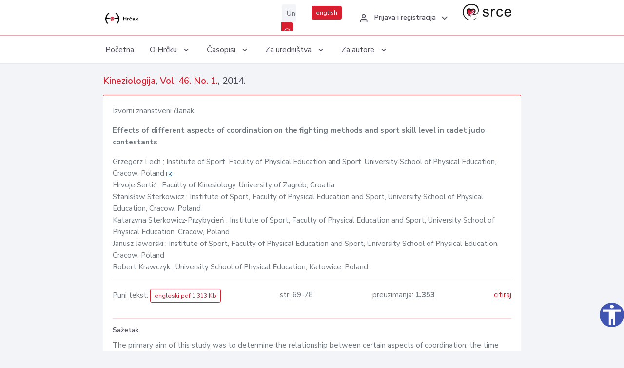

--- FILE ---
content_type: text/html; charset=UTF-8
request_url: https://hrcak.srce.hr/123726
body_size: 5354
content:
<!DOCTYPE html>
<html lang="hr">

<head>
    <meta charset="utf-8" />
    <title>Effects of different aspects of coordination on the fighting methods and sport skill level in cadet judo contestants</title>
    <meta name="viewport" content="width=device-width, initial-scale=1.0">

            <meta name="description" content="The primary aim of this study was to determine the relationship between certain aspects of coordination, the time course of a bout and sport-related skill levels in cadet judoists. The study evaluated eight judokas with high sport skill levels. Based..." />
                <meta name="keywords" content="martial arts; reaction time; psychomotor performance; motor skills; task performance; performance analysis" />
    
        <!-- Highwire Press -->
                                    <meta name="citation_title" content="Effects of different aspects of coordination on the fighting methods and sport skill level in cadet judo contestants"/>
                                                <meta name="citation_author" content="Lech, Grzegorz"/>
                                                <meta name="citation_author_institution" content="Institute of Sport, Faculty of Physical Education and Sport, University School of Physical Education, Cracow, Poland"/>
                                                <meta name="citation_author" content="Sertić, Hrvoje"/>
                                                <meta name="citation_author_institution" content="Faculty of Kinesiology, University of Zagreb, Croatia"/>
                                                <meta name="citation_author" content="Sterkowicz, Stanisław"/>
                                                <meta name="citation_author_institution" content="Institute of Sport, Faculty of Physical Education and Sport, University School of Physical Education, Cracow, Poland"/>
                                                <meta name="citation_author" content="Sterkowicz-Przybycień, Katarzyna"/>
                                                <meta name="citation_author_institution" content="Institute of Sport, Faculty of Physical Education and Sport, University School of Physical Education, Cracow, Poland"/>
                                                <meta name="citation_author" content="Jaworski, Janusz"/>
                                                <meta name="citation_author_institution" content="Institute of Sport, Faculty of Physical Education and Sport, University School of Physical Education, Cracow, Poland"/>
                                                <meta name="citation_author" content="Krawczyk, Robert"/>
                                                <meta name="citation_author_institution" content="University School of Physical Education, Katowice, Poland"/>
                                                <meta name="citation_publication_date" content="2014/06/30"/>
                                                <meta name="citation_publisher" content="Kineziološki fakultet"/>
                                                <meta name="citation_journal_title" content="Kinesiology"/>
                                                <meta name="citation_issn" content="1331-1441"/>
                                                <meta name="citation_issn" content="1848-638X"/>
                                                <meta name="citation_volume" content="46."/>
                                                <meta name="citation_issue" content="1."/>
                                                <meta name="citation_pdf_url" content="https://hrcak.srce.hr/file/182778"/>
                                                <meta name="citation_language" content="en"/>
                                                <meta name="citation_firstpage" content="69"/>
                                                <meta name="citation_lastpage" content="78"/>
                                                <meta name="citation_keywords" content="martial arts; reaction time; psychomotor performance; motor skills; task performance; performance analysis"/>
                        
    
    <meta content="Srce" name="author" />
    <meta http-equiv="X-UA-Compatible" content="IE=edge" />

    <!-- App favicon -->
    <link rel="shortcut icon" href="/javno/assets/images/favicon.ico">

    <!-- App css -->
    <link href="/javno/assets/css/bootstrap.min.css" rel="stylesheet" type="text/css" />
    <link href="/javno/assets/css/icons.min.css" rel="stylesheet" type="text/css" />
    <link href="/javno/assets/css/app.css" rel="stylesheet" type="text/css" />
    <!-- JATS -->
    <link href="/javno/assets/libs/jats/transform/hrcak/hrcak.css" rel="stylesheet" type="text/css" />

    <link href="/javno/assets/css/custom_selec2_css.css" rel="stylesheet" type="text/css" />

    
</head>


<body data-layout="topnav">
<a class="skip-main text-white" href="#skipToMain" aria-label="skoči na glavni sadržaj">
    Skoči na glavni sadržaj
</a>

<div class="wrapper">

    <div class="navbar navbar-expand flex-column flex-md-row navbar-custom">
        <div class="container-fluid">
            <!-- LOGO -->
            <a href="https://hrcak.srce.hr/" class="navbar-brand mr-0 mr-md-2 logo">
                    <span class="logo-lg">
                        <img src="/javno/assets/images/hrcak-logo2.png" alt="" height="34" />

                    </span>
                <span class="logo-sm">
                        <img src="/javno/assets/images/hrcak-logo2.png" alt="" height="24">
                    </span>
            </a>

            <ul class="navbar-nav bd-navbar-nav flex-row list-unstyled menu-left mb-0">
                <li class="">
                    <button class="button-menu-mobile open-left disable-btn">
                        <i data-feather="menu" class="menu-icon"></i>
                        <i data-feather="x" class="close-icon"></i>
                    </button>
                </li>
            </ul>

            <ul class="navbar-nav flex-row ml-auto d-flex list-unstyled topnav-menu float-right mb-0">

								<!-- Search -->
                                <li>
                    <div class="app-search">
                        <form action="/pretraga" title="Pretraži">
                            <div class="input-group">
                                <input type="text" aria-label="Unesite pojam za pretragu..." class="form-control searchInput" name="q" placeholder="Unesite pojam za pretragu...">
                                <div class="input-group-append">
                                    <button class="btn btn-primary" aria-label="Pretraži" type="submit" value="submit"> <i data-feather="search" class="serachIkona"></i></button>
                                </div>
                            </div>
                        </form>
                    </div>
                </li>
                
                <li>
                    <div class="app-search">

                      <div class="input-group">
                                                <a rel="alternate" hreflang="en" href="https://hrcak.srce.hr/en/123726" class="mr-0 mt-1 btn btn-primary btn-sm ">english</a>
                                              </div>

                    </div>
                </li>


                <li class="dropdown notification-list align-self-center profile-dropdown">
                    <a class="nav-link dropdown-toggle nav-user mr-0" data-toggle="dropdown" href="#" role="button"
                       aria-haspopup="false" aria-expanded="false">
                        <div class="media user-profile ">
                                                            <div class="media-body text-left">
                                    <h6 class="pro-user-name ml-2 my-0">
                                        <i data-feather="user" class="icon-dual icon-xs mr-2"></i>
                                        <span>Prijava i registracija</span>
                                    </h6>
                                </div>
                                                        <span data-feather="chevron-down" class="ml-2 align-self-center"></span>
                        </div>
                    </a>
                    <div class="dropdown-menu profile-dropdown-items dropdown-menu-right">
                                                    <a href="/login" class="dropdown-item notify-item">
                                <i data-feather="user" class="icon-dual icon-xs mr-2"></i>
                                <span>Prijava</span>
                            </a>
                            <a href="/korisnik/nova_autentikacija" class="dropdown-item notify-item">
                                <i data-feather="help-circle" class="icon-dual icon-xs mr-2"></i>
                                <span>Promjena načina <br>autentikacije</span>
                            </a>
                            <a href="/novi_korisnik" class="dropdown-item notify-item">
                                <i data-feather="settings" class="icon-dual icon-xs mr-2"></i>
                                <span>Registracija</span>
                            </a>
                                            </div>
                </li>


                <li class="d-none d-sm-block">
                    <div class="app-search">

                        <div class="input-group">
                            <a href="https://www.srce.unizg.hr" target="_blank"><img src="/javno/assets/images/srcelogo.gif" class="mr-0" alt="srce logo" height="34"></a>
                        </div>

                    </div>
                </li>


            </ul>
        </div>

    </div>
<div class="topnav shadow-sm">
        <div class="container-fluid">
            <nav class="navbar navbar-light navbar-expand-lg topbar-nav">
                <div class="collapse navbar-collapse" id="topnav-menu-content">
                    <ul class="metismenu" id="menu-bar">
                        <li class="menu-title">Navigation</li>

                        <li>
                            <a href="/">
                                <span class="badge badge-success float-right">1</span>
                                <span>Početna</span>
                            </a>
                        </li>
                        <li class="menu-title">O Hrčku</li>

                        <li>
                            <a href="javascript: void(0);">

                                <span> O Hrčku </span>
                                <span class="menu-arrow"></span>
                            </a>

                            <ul class="nav-second-level" aria-expanded="false">
                                <li>
                                    <a href="https://hrcak.srce.hr/o-hrcku">O Hrčku</a>
                                </li>
                                <li>
                                    <a href="https://hrcak.srce.hr/interoperabilnost">Interoperabilnost</a>
                                </li>
                                <li>
                                    <a href="https://hrcak.srce.hr/politike">Politike korištenja</a>
                                </li>
                                <li>
                                    <a href="https://hrcak.srce.hr/savjet-hrcka">Savjet Hrčka</a>
                                </li>
                                <li>
                                    <a href="https://hrcak.srce.hr/kontakt">Kontakt</a>
                                </li>
                                <li>
                                    <a href="https://www.srce.unizg.hr/redovna-odrzavanja-sustava#hrcak">Redovne nadogradnje</a>
                                </li>
                            </ul>
                        </li>



                        <li>
                            <a href="javascript: void(0);">

                                <span> Časopisi </span>
                                <span class="menu-arrow"></span>
                            </a>

                            <ul class="nav-second-level" aria-expanded="false">
                                <li>
                                    <a href="https://hrcak.srce.hr/popis_casopisa/abecedno">Abecedno</a>
                                </li>
                                <li>
                                    <a href="https://hrcak.srce.hr/podrucja">Po područjima</a>
                                </li>

                            </ul>
                        </li>
                        <li>
                            <a href="javascript: void(0);">

                                <span> Za uredništva </span>
                                <span class="menu-arrow"></span>
                            </a>

                            <ul class="nav-second-level" aria-expanded="false">
                                <li>
                                    <a href="https://hrcak.srce.hr/posjecenost">Posjećenost časopisa</a>
                                </li>
                                <li>
                                    <a href="https://hrcak.srce.hr/statusi">Statusi časopisa</a>
                                </li>
                                <li>
                                    <a href="https://wiki.srce.hr/pages/viewpage.action?pageId=27690837" target="_blank">Upute za administratore časopisa</a>
                                </li>
                                <li>
                                    <a href="https://hrcak.srce.hr/otvoreni-pristup">Izjava o otvorenom pristupu</a>
                                </li>
                                <li>
                                    <a href="https://hrcak.srce.hr/kriteriji">Kriteriji uvrštavanja časopisa</a>
                                </li>
                                <li>
                                    <a href="https://hrcak.srce.hr/novi_casopis">Prijava časopisa u Hrčak</a>
                                </li>
                                <li>
                                    <a href="https://hrcak.srce.hr/alati">Alati</a>
                                </li>
                            </ul>
                        </li>
                        <li>
                            <a href="javascript: void(0);">

                                <span> Za autore </span>
                                <span class="menu-arrow"></span>
                            </a>

                            <ul class="nav-second-level" aria-expanded="false">
                                <li>
                                    <a href="https://hrcak.srce.hr/prijava-radova">Prijava radova</a>
                                </li>
                                <li>
                                    <a href="https://hrcak.srce.hr/orcid">ORCID identifikator</a>
                                </li>

                            </ul>
                        </li>

                    </ul>
                </div>
            </nav>
        </div>
    </div>
        
    <div id="skipToMain">
            <div class="content-page">
            <div class="content">
                <div class="container-fluid">
                    <div class="row page-title">
                        <div class="col-md-12">
                            <h4 class="mb-1 mt-0">
                                <a href="https://hrcak.srce.hr/kineziologija">Kineziologija</a>,
                                <a href="https://hrcak.srce.hr/broj/10072">Vol. 46.  No. 1.</a>, 2014.</h4>
                        </div>
                    </div>

                    <div class="row">
                        <div class="col-lg-12 col-xs-12 col-md-12">
                            <div class="card topBorder">
                                <div class="card-body">
                                    <p>Izvorni znanstveni članak</p>
                                                                        <p><b>Effects of different aspects of coordination on the fighting methods and sport skill level in cadet judo contestants</b></p>

                                    <p>
                                                                                                                                                                            Grzegorz Lech
                                            
                                                                                                                                                    ; Institute of Sport, Faculty of Physical Education and Sport, University School of Physical Education, Cracow, Poland
                                                                                                                                                                                                                                            <a href="mailto:g&#x6c;ech&#64;poc&#x7a;ta&#x2e;&#119;&#x70;&#46;pl"><img title="mail" src="https://hrcak.srce.hr/javno/assets/images/mail.gif"></a>
                                                                                                                                                                                        <br>
                                                                                                                                    Hrvoje Sertić
                                            
                                                                                                                                                    ; Faculty of Kinesiology, University of Zagreb, Croatia
                                                                                                                                                                                    <br>
                                                                                                                                    Stanisław Sterkowicz
                                            
                                                                                                                                                    ; Institute of Sport, Faculty of Physical Education and Sport, University School of Physical Education, Cracow, Poland
                                                                                                                                                                                    <br>
                                                                                                                                    Katarzyna Sterkowicz-Przybycień
                                            
                                                                                                                                                    ; Institute of Sport, Faculty of Physical Education and Sport, University School of Physical Education, Cracow, Poland
                                                                                                                                                                                    <br>
                                                                                                                                    Janusz Jaworski
                                            
                                                                                                                                                    ; Institute of Sport, Faculty of Physical Education and Sport, University School of Physical Education, Cracow, Poland
                                                                                                                                                                                    <br>
                                                                                                                                    Robert Krawczyk
                                            
                                                                                                                                                    ; University School of Physical Education, Katowice, Poland
                                                                                                                                                                                    <br>
                                                                            </p>
                                                                        <hr>
                                                                                                                                                                                                  <div class="d-flex justify-content-between">
                                            <p>Puni tekst: <a class="btn btn-outline-primary btn-sm" href="https://hrcak.srce.hr/file/182778" target="_blank">engleski pdf 1.313 Kb</a></p>

                                                                                                                                        <p>str. 69-78</p>
                                                                                        <p>preuzimanja: <strong>1.353</strong></p>
                                            <p>
                                                <a href="#" id="cite_link">citiraj</a>
                                            </p>
                                        </div>

                                        
                                        <div id="cite" style="display: none;">
                                                                                            <p><b>APA 6th Edition</b></p>
                                                <p>Lech, G., Sertić, H., Sterkowicz, S., Sterkowicz-Przybycień, K., Jaworski, J. i Krawczyk, R. (2014). Effects of different aspects of coordination on the fighting methods and sport skill level in cadet judo contestants. <i>Kinesiology, 46.</i> (1.), 69-78. Preuzeto s https://hrcak.srce.hr/123726</p>
                                                                                                    <hr>
                                                                                                                                            <p><b>MLA 8th Edition</b></p>
                                                <p>Lech, Grzegorz, et al. "Effects of different aspects of coordination on the fighting methods and sport skill level in cadet judo contestants." <i>Kinesiology</i>, vol. 46., br. 1., 2014, str. 69-78. https://hrcak.srce.hr/123726. Citirano 29.12.2025.</p>
                                                                                                    <hr>
                                                                                                                                            <p><b>Chicago 17th Edition</b></p>
                                                <p>Lech, Grzegorz, Hrvoje Sertić, Stanisław Sterkowicz, Katarzyna Sterkowicz-Przybycień, Janusz Jaworski i Robert Krawczyk. "Effects of different aspects of coordination on the fighting methods and sport skill level in cadet judo contestants." <i>Kinesiology</i> 46., br. 1. (2014): 69-78. https://hrcak.srce.hr/123726</p>
                                                                                                    <hr>
                                                                                                                                            <p><b>Harvard</b></p>
                                                <p>Lech, G., et al. (2014). 'Effects of different aspects of coordination on the fighting methods and sport skill level in cadet judo contestants', <i>Kinesiology</i>, 46.(1.), str. 69-78. Preuzeto s: https://hrcak.srce.hr/123726 (Datum pristupa: 29.12.2025.)</p>
                                                                                                    <hr>
                                                                                                                                            <p><b>Vancouver</b></p>
                                                <p>Lech G, Sertić H, Sterkowicz S, Sterkowicz-Przybycień K, Jaworski J, Krawczyk R. Effects of different aspects of coordination on the fighting methods and sport skill level in cadet judo contestants. Kinesiology [Internet]. 2014 [pristupljeno 29.12.2025.];46.(1.):69-78. Dostupno na: https://hrcak.srce.hr/123726</p>
                                                                                                    <hr>
                                                                                                                                            <p><b>IEEE</b></p>
                                                <p>G. Lech, H. Sertić, S. Sterkowicz, K. Sterkowicz-Przybycień, J. Jaworski i R. Krawczyk, "Effects of different aspects of coordination on the fighting methods and sport skill level in cadet judo contestants", <i>Kinesiology</i>, vol.46., br. 1., str. 69-78, 2014. [Online]. Dostupno na: https://hrcak.srce.hr/123726. [Citirano: 29.12.2025.]</p>
                                                                                            
                                        </div>

                                                                             
                                    
                                    
                                        <hr>

                                    <h6>Sažetak</h6>
                                    <p>The primary aim of this study was to determine the relationship between certain aspects of coordination, the time course of a bout and sport-related skill levels in cadet judoists. The study evaluated eight judokas with high sport skill levels. Based on the analysis of tournament matches (N=66), the authors determined the activity, effectiveness of actions and the level of achievement. Ten aspects of coordination were assessed by 28 indices. It was found that a high level of adaptive ability was a prerequisite for high levels of activity during the phase I of a bout. Shorter durations of complex reaction time were correlated with higher effectiveness in both the phase I and throughout a bout. High level of visual-motor coordination was correlated with high effectiveness and its increase during the phase II of a bout. Certain aspects of coordination seem to be necessary components of the technical and tactical coaching of cadets. However, they do not correlate directly with the level of achievement.</p>
                                    <h6>Ključne riječi</h6>
                                    <p>
                                                                                    <a href="https://hrcak.srce.hr/pretraga?type=napredna&amp;field[]=article_keywords&amp;term[]=%22martial+arts%22">martial arts</a>;                                                                                    <a href="https://hrcak.srce.hr/pretraga?type=napredna&amp;field[]=article_keywords&amp;term[]=%22+reaction+time%22"> reaction time</a>;                                                                                    <a href="https://hrcak.srce.hr/pretraga?type=napredna&amp;field[]=article_keywords&amp;term[]=%22+psychomotor+performance%22"> psychomotor performance</a>;                                                                                    <a href="https://hrcak.srce.hr/pretraga?type=napredna&amp;field[]=article_keywords&amp;term[]=%22+motor+skills%22"> motor skills</a>;                                                                                    <a href="https://hrcak.srce.hr/pretraga?type=napredna&amp;field[]=article_keywords&amp;term[]=%22+task+performance%22"> task performance</a>;                                                                                    <a href="https://hrcak.srce.hr/pretraga?type=napredna&amp;field[]=article_keywords&amp;term[]=%22+performance+analysis%22"> performance analysis</a>                                                                            </p>
                                    <h6>Hrčak ID: </h6>
                                    <p>123726</p>
                                    <h6>URI</h6>
                                    <p><a href="https://hrcak.srce.hr/123726">https://hrcak.srce.hr/123726</a> </p>
                                    <h6>Datum izdavanja:</h6>
                                    <p>30.6.2014.</p>
                                                                        <p>
                                                                                                                                                                                                                                <span class="mt-4 mr-1 metaPodaciJezik">Podaci na drugim jezicima:</span>
                                                                                                    <a href="https://hrcak.srce.hr/clanak/182777">
                                                        <span class="badge badge-soft-secondary mt-1">hrvatski</span>
                                                    </a>
                                                                                                                                                                                                                                                            </p>
                                    <p class="text-center mt-5">Posjeta: 3.374
                                        <a href="https://hrcak.srce.hr/posjecenost-objasnjenje">*</a>
                                    </p>
                                </div>
                            </div>
                        </div>

                    </div>
                    
                    <!-- JATS -->
                    
                </div>
            </div>
        </div>


    </div>

    
    <script src = "https://ajax.googleapis.com/ajax/libs/jquery/2.1.3/jquery.min.js"></script>
    <script>
        $('#cite_link').click(function(){
            $('#cite').slideToggle('fast');
            return false;
        });
        $('#verzije_link').click(function(){
            $('#verzije').slideToggle('fast');
            return false;
        });
    </script>


    </div>

    <footer class="footer">
        <div class="container-fluid">
            <div class="row">

                <div class="col-12">
                    <div class="footerLinks">
                            <span>
                                2021 © Portal hrvatskih znanstvenih i stručnih časopisa - Hrčak
                            </span>
                        <div>
                            <a href="https://wiki.srce.hr/x/xIB3Aw" target="_blank">Izjava o pristupačnosti</a>
                            |

                                                            <a href="https://www.srce.unizg.hr/politika-privatnosti" target="_blank">Politika privatnosti</a>
                                                            |
                            <a href="/kontakt">Kontakt</a>
                        </div>

                    </div>

                </div>
            </div>
        </div>
    </footer>

</div>



<script src="/javno/assets/js/vendor.min.js"></script>
<script src="/javno/assets/libs/moment/moment.min.js"></script>
<script src="/javno/assets/js/app.min.js"></script>

<script src="/javno/assets/js/pristupacnost.js"></script>
<script>
    var options = {
        icon: {
            circular: true,
            img: 'accessibility',
        }
    }
    window.addEventListener('load', function () { new Pristupacnost(options); }, false);
</script>

<script>
    (function(i,s,o,g,r,a,m){i['GoogleAnalyticsObject']=r;i[r]=i[r]||function(){
        (i[r].q=i[r].q||[]).push(arguments)},i[r].l=1*new Date();a=s.createElement(o),
        m=s.getElementsByTagName(o)[0];a.async=1;a.src=g;m.parentNode.insertBefore(a,m)
    })(window,document,'script','https://www.google-analytics.com/analytics.js','ga');
    ga('create', 'UA-3867323-1', 'auto');
    ga('send', 'pageview');
</script>

</body>

</html>


--- FILE ---
content_type: text/plain
request_url: https://www.google-analytics.com/j/collect?v=1&_v=j102&a=103822447&t=pageview&_s=1&dl=https%3A%2F%2Fhrcak.srce.hr%2F123726&ul=en-us%40posix&dt=Effects%20of%20different%20aspects%20of%20coordination%20on%20the%20fighting%20methods%20and%20sport%20skill%20level%20in%20cadet%20judo%20contestants&sr=1280x720&vp=1280x720&_u=IEBAAEABAAAAACAAI~&jid=215489388&gjid=617359708&cid=57161255.1766990089&tid=UA-3867323-1&_gid=852698433.1766990089&_r=1&_slc=1&z=371142296
body_size: -450
content:
2,cG-GVG1QWD4NQ